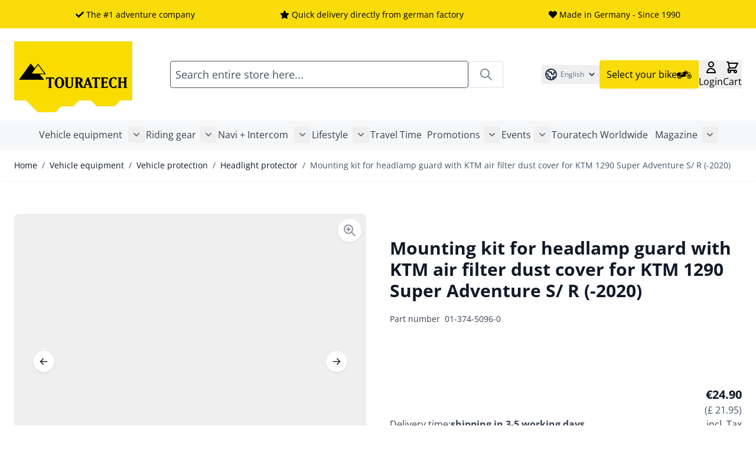

--- FILE ---
content_type: text/css
request_url: https://www.touratech.com/static/version1760620675/frontend/Touratech/hyva/en_GB/MageArray_Popup/css/popup_styles.css
body_size: 60
content:
.popup_section {
    display: none;
}

div:where(.swal2-container).swal2-center>.swal2-popup {
    padding: 0;
}

div:where(.swal2-container).swal2-center>.swal2-popup>#swal2-html-container {
    margin: 3rem;
}

--- FILE ---
content_type: text/css
request_url: https://www.touratech.com/static/version1760620675/frontend/Touratech/hyva/en_GB/Magezon_Core/css/ionslider.css
body_size: 2020
content:
.irs {
  position: relative;
  display: block;
  -webkit-touch-callout: none;
  -webkit-user-select: none;
  -khtml-user-select: none;
  -moz-user-select: none;
  -ms-user-select: none;
  user-select: none;
}
.irs-line {
  position: relative;
  display: block;
  overflow: hidden;
  outline: none !important;
}
.irs-line-left,
.irs-line-mid,
.irs-line-right {
  position: absolute;
  display: block;
  top: 0;
}
.irs-line-left {
  left: 0;
  width: 11%;
}
.irs-line-mid {
  left: 9%;
  width: 82%;
}
.irs-line-right {
  right: 0;
  width: 11%;
}
.irs-bar {
  position: absolute;
  display: block;
  left: 0;
  width: 0;
}
.irs-bar-edge {
  position: absolute;
  display: block;
  top: 0;
  left: 0;
  border-radius: 5px 0 0 5px;
}
.irs-shadow {
  position: absolute;
  display: none;
  left: 0;
  width: 0;
}
.irs-slider {
  position: absolute;
  display: block;
  cursor: pointer;
  z-index: 1;
}
.irs-slider.type_last {
  z-index: 2;
}
.irs-min {
  position: absolute;
  display: block;
  left: 0;
  cursor: default;
}
.irs-max {
  position: absolute;
  display: block;
  right: 0;
  cursor: default;
}
.irs-from,
.irs-to,
.irs-single {
  position: absolute;
  display: block;
  top: 0;
  left: 0;
  cursor: default;
  white-space: nowrap;
}
.irs-grid {
  position: absolute;
  display: none;
  bottom: 0;
  left: 0;
  width: 100%;
  height: 20px;
}
.irs-with-grid .irs-grid {
  display: block;
}
.irs-grid-pol {
  position: absolute;
  top: 0;
  left: 0;
  width: 1px;
  height: 8px;
  background: #000;
}
.irs-grid-pol.small {
  height: 4px;
}
.irs-grid-text {
  position: absolute;
  bottom: 0;
  left: 0;
  white-space: nowrap;
  text-align: center;
  font-size: 9px;
  line-height: 9px;
  padding: 0 3px;
  color: #000;
}
.irs-disable-mask {
  position: absolute;
  display: block;
  top: 0;
  left: -1%;
  width: 102%;
  height: 100%;
  cursor: default;
  background: rgba(0, 0, 0, 0);
  z-index: 2;
}
.irs-disabled {
  opacity: 0.4;
}
.lt-ie9 .irs-disabled {
  filter: alpha(opacity=40);
}
.irs-hidden-input {
  position: absolute !important;
  display: block !important;
  top: 0 !important;
  left: 0 !important;
  width: 0 !important;
  height: 0 !important;
  font-size: 0 !important;
  line-height: 0 !important;
  padding: 0 !important;
  margin: 0 !important;
  outline: none !important;
  z-index: -9999 !important;
  background: none !important;
  border-style: solid !important;
  border-color: transparent !important;
}
.bfb-ionslider-flat .irs-line-mid,
.bfb-ionslider-flat .irs-line-left,
.bfb-ionslider-flat .irs-line-right,
.bfb-ionslider-flat .irs-bar,
.bfb-ionslider-flat .irs-bar-edge {
  background: url('../images/sprite-skin-flat.png') repeat-x;
}
.bfb-ionslider-flat .irs {
  height: 40px;
}
.bfb-ionslider-flat .irs-with-grid {
  height: 60px;
}
.bfb-ionslider-flat .irs-line {
  height: 12px;
  top: 25px;
}
.bfb-ionslider-flat .irs-line-left {
  height: 12px;
  background-position: 0 -30px;
}
.bfb-ionslider-flat .irs-line-mid {
  height: 12px;
  background-position: 0 0;
}
.bfb-ionslider-flat .irs-line-right {
  height: 12px;
  background-position: 100% -30px;
}
.bfb-ionslider-flat .irs-bar {
  height: 12px;
  top: 25px;
  background-position: 0 -60px;
}
.bfb-ionslider-flat .irs-bar-edge {
  top: 25px;
  height: 12px;
  width: 9px;
  background-position: 0 -90px;
}
.bfb-ionslider-flat .irs-shadow {
  height: 3px;
  top: 34px;
  background: #000;
  opacity: 0.25;
}
.bfb-ionslider-flat .lt-ie9 .irs-shadow {
  filter: alpha(opacity=25);
}
.bfb-ionslider-flat .irs-slider {
  width: 16px;
  height: 18px;
  top: 22px;
  background-position: 0 -120px;
  text-align: center;
}
.bfb-ionslider-flat .irs-slider.state_hover,
.bfb-ionslider-flat .irs-slider:hover {
  background-position: 0 -150px;
}
.bfb-ionslider-flat .irs-min,
.bfb-ionslider-flat .irs-max {
  color: #999;
  font-size: 10px;
  line-height: 1.333;
  text-shadow: none;
  top: 0;
  padding: 1px 3px;
  background: #e1e4e9;
  -moz-border-radius: 4px;
  border-radius: 4px;
}
.bfb-ionslider-flat .irs-from,
.bfb-ionslider-flat .irs-to,
.bfb-ionslider-flat .irs-single {
  color: #fff !important;
  font-size: 10px;
  line-height: 1.333;
  text-shadow: none;
  padding: 1px 5px;
  background: #ed5565;
  -moz-border-radius: 4px;
  border-radius: 4px;
}
.bfb-ionslider-flat .irs-from:after,
.bfb-ionslider-flat .irs-to:after,
.bfb-ionslider-flat .irs-single:after {
  position: absolute;
  display: block;
  content: "";
  bottom: -6px;
  left: 50%;
  width: 0;
  height: 0;
  margin-left: -3px;
  overflow: hidden;
  border: 3px solid transparent;
  border-top-color: #ed5565;
}
.bfb-ionslider-flat .irs-grid-pol {
  background: #e1e4e9;
}
.bfb-ionslider-flat .irs-grid-text {
  color: #999;
}
.bfb-ionslider-flat .irs-slider:before {
  content: '';
  position: absolute;
  left: auto;
  right: auto;
  width: 2px;
  background: #ed5565;
  height: 100%;
}
.bfb-ionslider-modern .irs-line-mid,
.bfb-ionslider-modern .irs-line-left,
.bfb-ionslider-modern .irs-line-right,
.bfb-ionslider-modern .irs-bar,
.bfb-ionslider-modern .irs-bar-edge,
.bfb-ionslider-modern .irs-slider {
  background: url('../images/sprite-skin-modern.png') repeat-x;
}
.bfb-ionslider-modern .irs {
  height: 50px;
}
.bfb-ionslider-modern .irs-with-grid {
  height: 70px;
}
.bfb-ionslider-modern .irs-line {
  height: 6px;
  top: 25px;
}
.bfb-ionslider-modern .irs-line-left {
  height: 6px;
  background-position: 0 -30px;
}
.bfb-ionslider-modern .irs-line-mid {
  height: 6px;
  background-position: 0 0;
}
.bfb-ionslider-modern .irs-line-right {
  height: 6px;
  background-position: 100% -30px;
}
.bfb-ionslider-modern .irs-bar {
  height: 6px;
  top: 25px;
  background-position: 0 -60px;
}
.bfb-ionslider-modern .irs-bar-edge {
  top: 25px;
  height: 6px;
  width: 6px;
  background-position: 0 -90px;
}
.bfb-ionslider-modern .irs-shadow {
  height: 5px;
  top: 25px;
  background: #000;
  opacity: 0.25;
}
.bfb-ionslider-modern .lt-ie9 .irs-shadow {
  filter: alpha(opacity=25);
}
.bfb-ionslider-modern .irs-slider {
  width: 11px;
  height: 18px;
  top: 31px;
  background-position: 0 -120px;
}
.bfb-ionslider-modern .irs-slider.state_hover,
.bfb-ionslider-modern .irs-slider:hover {
  background-position: 0 -150px;
}
.bfb-ionslider-modern .irs-min,
.bfb-ionslider-modern .irs-max {
  color: #999;
  font-size: 10px;
  line-height: 1.333;
  text-shadow: none;
  top: 0;
  padding: 1px 3px;
  background: #e1e4e9;
  -moz-border-radius: 4px;
  border-radius: 4px;
}
.bfb-ionslider-modern .irs-from,
.bfb-ionslider-modern .irs-to,
.bfb-ionslider-modern .irs-single {
  color: #fff !important;
  font-size: 10px;
  line-height: 1.333;
  text-shadow: none;
  padding: 1px 5px;
  background: #20b426;
  -moz-border-radius: 4px;
  border-radius: 4px;
}
.bfb-ionslider-modern .irs-from:after,
.bfb-ionslider-modern .irs-to:after,
.bfb-ionslider-modern .irs-single:after {
  position: absolute;
  display: block;
  content: "";
  bottom: -6px;
  left: 50%;
  width: 0;
  height: 0;
  margin-left: -3px;
  overflow: hidden;
  border: 3px solid transparent;
  border-top-color: #20b426;
}
.bfb-ionslider-modern .irs-grid {
  height: 34px;
}
.bfb-ionslider-modern .irs-grid-pol {
  background: #c0c0c0;
}
.bfb-ionslider-modern .irs-grid-text {
  bottom: 12px;
  color: #c0c0c0;
}
.bfb-ionslider-html5 .irs {
  height: 55px;
}
.bfb-ionslider-html5 .irs-with-grid {
  height: 75px;
}
.bfb-ionslider-html5 .irs-line {
  height: 10px;
  top: 33px;
  background: #EEE;
  background: linear-gradient(to bottom, #DDD -50%, #FFF 150%);
  /* W3C */
  border: 1px solid #CCC;
  border-radius: 16px;
  -moz-border-radius: 16px;
}
.bfb-ionslider-html5 .irs-line-left {
  height: 8px;
}
.bfb-ionslider-html5 .irs-line-mid {
  height: 8px;
}
.bfb-ionslider-html5 .irs-line-right {
  height: 8px;
}
.bfb-ionslider-html5 .irs-bar {
  height: 10px;
  top: 33px;
  border-top: 1px solid #428bca;
  border-bottom: 1px solid #428bca;
  background: #428bca;
  background: linear-gradient(to top, #428bca 0%, #7fc3e8 100%);
  /* W3C */
}
.bfb-ionslider-html5 .irs-bar-edge {
  height: 10px;
  top: 33px;
  width: 14px;
  border: 1px solid #428bca;
  border-right: 0;
  background: #428bca;
  background: linear-gradient(to top, #428bca 0%, #7fc3e8 100%);
  /* W3C */
  border-radius: 16px 0 0 16px;
  -moz-border-radius: 16px 0 0 16px;
}
.bfb-ionslider-html5 .irs-shadow {
  height: 2px;
  top: 38px;
  background: #000;
  opacity: 0.3;
  border-radius: 5px;
  -moz-border-radius: 5px;
}
.bfb-ionslider-html5 .lt-ie9 .irs-shadow {
  filter: alpha(opacity=30);
}
.bfb-ionslider-html5 .irs-slider {
  top: 25px;
  width: 27px;
  height: 27px;
  border: 1px solid #AAA;
  background: #DDD;
  background: linear-gradient(to bottom, #ffffff 0%, #dcdcdc 20%, #ffffff 100%);
  /* W3C */
  border-radius: 27px;
  -moz-border-radius: 27px;
  box-shadow: 1px 1px 3px rgba(0, 0, 0, 0.3);
  cursor: pointer;
}
.bfb-ionslider-html5 .irs-slider.state_hover,
.bfb-ionslider-html5 .irs-slider:hover {
  background: #FFF;
}
.bfb-ionslider-html5 .irs-min,
.bfb-ionslider-html5 .irs-max {
  color: #333;
  font-size: 12px;
  line-height: 1.333;
  text-shadow: none;
  top: 0;
  padding: 1px 5px;
  background: rgba(0, 0, 0, 0.1);
  border-radius: 3px;
  -moz-border-radius: 3px;
}
.bfb-ionslider-html5 .lt-ie9 .irs-min,
.bfb-ionslider-html5 .lt-ie9 .irs-max {
  background: #ccc;
}
.bfb-ionslider-html5 .irs-from,
.bfb-ionslider-html5 .irs-to,
.bfb-ionslider-html5 .irs-single {
  color: #fff !important;
  font-size: 14px;
  line-height: 1.333;
  text-shadow: none;
  padding: 1px 5px;
  background: #428bca;
  border-radius: 3px;
  -moz-border-radius: 3px;
}
.bfb-ionslider-html5 .lt-ie9 .irs-from,
.bfb-ionslider-html5 .lt-ie9 .irs-to,
.bfb-ionslider-html5 .lt-ie9 .irs-single {
  background: #999;
}
.bfb-ionslider-html5 .irs-grid {
  height: 27px;
}
.bfb-ionslider-html5 .irs-grid-pol {
  opacity: 0.5;
  background: #428bca;
}
.bfb-ionslider-html5 .irs-grid-pol.small {
  background: #999;
}
.bfb-ionslider-html5 .irs-grid-text {
  bottom: 5px;
  color: #99a4ac;
}
.bfb-ionslider-nice .irs-line-mid,
.bfb-ionslider-nice .irs-line-left,
.bfb-ionslider-nice .irs-line-right,
.bfb-ionslider-nice .irs-bar,
.bfb-ionslider-nice .irs-bar-edge,
.bfb-ionslider-nice .irs-slider {
  background: url('../images/sprite-skin-nice.png') repeat-x;
}
.bfb-ionslider-nice .irs {
  height: 40px;
}
.bfb-ionslider-nice .irs-with-grid {
  height: 60px;
}
.bfb-ionslider-nice .irs-line {
  height: 8px;
  top: 25px;
}
.bfb-ionslider-nice .irs-line-left {
  height: 8px;
  background-position: 0 -30px;
}
.bfb-ionslider-nice .irs-line-mid {
  height: 8px;
  background-position: 0 0;
}
.bfb-ionslider-nice .irs-line-right {
  height: 8px;
  background-position: 100% -30px;
}
.bfb-ionslider-nice .irs-bar {
  height: 8px;
  top: 25px;
  background-position: 0 -60px;
}
.bfb-ionslider-nice .irs-bar-edge {
  top: 25px;
  height: 8px;
  width: 11px;
  background-position: 0 -90px;
}
.bfb-ionslider-nice .irs-shadow {
  height: 1px;
  top: 34px;
  background: #000;
  opacity: 0.15;
}
.bfb-ionslider-nice .lt-ie9 .irs-shadow {
  filter: alpha(opacity=15);
}
.bfb-ionslider-nice .irs-slider {
  width: 22px;
  height: 22px;
  top: 17px;
  background-position: 0 -120px;
}
.bfb-ionslider-nice .irs-slider.state_hover,
.bfb-ionslider-nice .irs-slider:hover {
  background-position: 0 -150px;
}
.bfb-ionslider-nice .irs-min,
.bfb-ionslider-nice .irs-max {
  color: #999;
  font-size: 10px;
  line-height: 1.333;
  text-shadow: none;
  top: 0;
  padding: 1px 3px;
  background: rgba(0, 0, 0, 0.1);
  -moz-border-radius: 3px;
  border-radius: 3px;
}
.bfb-ionslider-nice .lt-ie9 .irs-min,
.bfb-ionslider-nice .lt-ie9 .irs-max {
  background: #ccc;
}
.bfb-ionslider-nice .irs-from,
.bfb-ionslider-nice .irs-to,
.bfb-ionslider-nice .irs-single {
  color: #fff !important;
  font-size: 10px;
  line-height: 1.333;
  text-shadow: none;
  padding: 1px 5px;
  background: rgba(0, 0, 0, 0.3);
  -moz-border-radius: 3px;
  border-radius: 3px;
}
.bfb-ionslider-nice .lt-ie9 .irs-from,
.bfb-ionslider-nice .lt-ie9 .irs-to,
.bfb-ionslider-nice .lt-ie9 .irs-single {
  background: #999;
}
.bfb-ionslider-nice .irs-grid-pol {
  background: #99a4ac;
}
.bfb-ionslider-nice .irs-grid-text {
  color: #99a4ac;
}
.bfb-ionslider-simple .irs-line-mid,
.bfb-ionslider-simple .irs-line-left,
.bfb-ionslider-simple .irs-line-right,
.bfb-ionslider-simple .irs-bar,
.bfb-ionslider-simple .irs-bar-edge,
.bfb-ionslider-simple .irs-slider {
  background: url('../images/sprite-skin-simple.png') repeat-x;
}
.bfb-ionslider-simple .irs {
  height: 40px;
}
.bfb-ionslider-simple .irs-with-grid {
  height: 60px;
}
.bfb-ionslider-simple .irs-line {
  height: 6px;
  top: 25px;
}
.bfb-ionslider-simple .irs-line-left {
  height: 6px;
  background-position: 0 -30px;
}
.bfb-ionslider-simple .irs-line-mid {
  height: 6px;
  background-position: 0 0;
}
.bfb-ionslider-simple .irs-line-right {
  height: 6px;
  background-position: 100% -30px;
}
.bfb-ionslider-simple .irs-bar {
  height: 6px;
  top: 25px;
  background-position: 0 -60px;
}
.bfb-ionslider-simple .irs-bar-edge {
  top: 25px;
  height: 6px;
  width: 7px;
  background-position: 0 -90px;
}
.bfb-ionslider-simple .irs-shadow {
  height: 1px;
  top: 34px;
  background: #000;
  opacity: 0.75;
}
.bfb-ionslider-simple .lt-ie9 .irs-shadow {
  filter: alpha(opacity=75);
}
.bfb-ionslider-simple .irs-slider {
  width: 8px;
  height: 15px;
  top: 21px;
  background-position: 0 -120px;
}
.bfb-ionslider-simple .irs-slider.state_hover,
.bfb-ionslider-simple .irs-slider:hover {
  background-position: 0 -150px;
}
.bfb-ionslider-simple .irs-min,
.bfb-ionslider-simple .irs-max {
  color: #c0c0c0;
  font-size: 10px;
  line-height: 1.333;
  text-shadow: none;
  top: 0;
  padding: 1px 3px;
  background: rgba(0, 0, 0, 0.1);
  -moz-border-radius: 3px;
  border-radius: 3px;
}
.bfb-ionslider-simple .lt-ie9 .irs-min,
.bfb-ionslider-simple .lt-ie9 .irs-max {
  background: #3654b0;
}
.bfb-ionslider-simple .irs-from,
.bfb-ionslider-simple .irs-to,
.bfb-ionslider-simple .irs-single {
  color: #fff !important;
  font-size: 10px;
  line-height: 1.333;
  text-shadow: none;
  padding: 1px 5px;
  background: rgba(255, 255, 255, 0.8);
  -moz-border-radius: 3px;
  border-radius: 3px;
}
.bfb-ionslider-simple .lt-ie9 .irs-from,
.bfb-ionslider-simple .lt-ie9 .irs-to,
.bfb-ionslider-simple .lt-ie9 .irs-single {
  background: #d8dff3;
}
.bfb-ionslider-simple .irs-grid-pol {
  background: #777;
}
.bfb-ionslider-simple .irs-grid-text {
  color: #e0e0e0;
}
